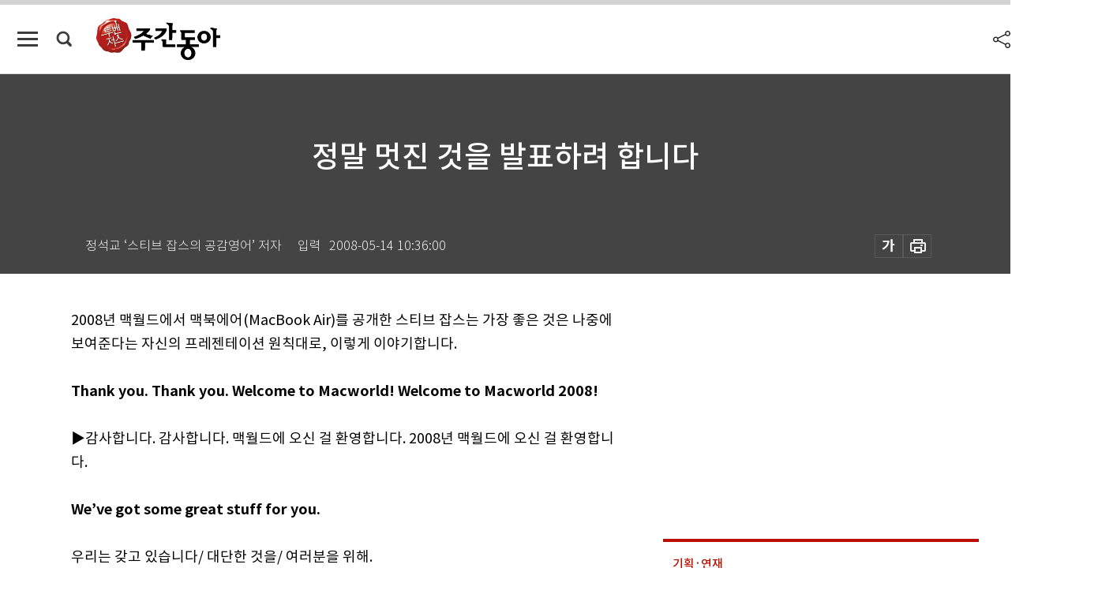

--- FILE ---
content_type: text/html; charset=UTF-8
request_url: https://spintop.donga.com/comment?jsoncallback=jQuery111206099744009991293_1766195261398&m=count&p3=weekly.donga.com&p4=WEEKLY.85053&_=1766195261399
body_size: 222
content:
jQuery111206099744009991293_1766195261398( '0' ); 

--- FILE ---
content_type: text/html; charset=UTF-8
request_url: https://spintop.donga.com/comment?jsoncallback=jQuery111206099744009991293_1766195261400&m=newsinfo&p3=weekly.donga.com&p4=WEEKLY.85053&_=1766195261401
body_size: 297
content:
jQuery111206099744009991293_1766195261400( '{\"HEAD\":{\"STATUS\":\"none\",\"SITE\":\"weekly.donga.com\",\"NEWSID\":\"WEEKLY.85053\"}}' ); 

--- FILE ---
content_type: text/html; charset=utf-8
request_url: https://www.google.com/recaptcha/api2/aframe
body_size: 268
content:
<!DOCTYPE HTML><html><head><meta http-equiv="content-type" content="text/html; charset=UTF-8"></head><body><script nonce="BeJH34N9nUUU670gxzOVxg">/** Anti-fraud and anti-abuse applications only. See google.com/recaptcha */ try{var clients={'sodar':'https://pagead2.googlesyndication.com/pagead/sodar?'};window.addEventListener("message",function(a){try{if(a.source===window.parent){var b=JSON.parse(a.data);var c=clients[b['id']];if(c){var d=document.createElement('img');d.src=c+b['params']+'&rc='+(localStorage.getItem("rc::a")?sessionStorage.getItem("rc::b"):"");window.document.body.appendChild(d);sessionStorage.setItem("rc::e",parseInt(sessionStorage.getItem("rc::e")||0)+1);localStorage.setItem("rc::h",'1766195269929');}}}catch(b){}});window.parent.postMessage("_grecaptcha_ready", "*");}catch(b){}</script></body></html>

--- FILE ---
content_type: application/javascript
request_url: https://dimg.donga.com/carriage/WEEKLY/cron/weekly_bestclick1/weekly_bestclick1.0.js?t=
body_size: 1700
content:
    document.write("<ul class='tab_box'>");
    document.write("<li class='btn_tab most on'>많이 본 기사</li>");
    document.write("<li class='btn_tab latest'>최신기사</li>");
    document.write("</ul>");
    document.write("<div class='tab_list'>");
    document.write("<ul class='list_item most on'><li><a href='https://weekly.donga.com/inter/article/all/11/6017947/1' data-event_name='click_content_event' data-ep_button_name='캄보디아의 태국 도발, 북한의 대남 도발과 닮은꼴' data-ep_button_area='많이 본 기사' data-ep_button_category='기사뷰'><span class='num'>1</span><p class='article_title'>캄보디아의 태국 도발, 북한의 대남 도발과 닮은꼴</p></a></li><li><a href='https://weekly.donga.com/economy/article/all/11/6017941/1' data-event_name='click_content_event' data-ep_button_name='미국 빅테크도 걸리는 비상식적 국내 투자경고 종목 요건' data-ep_button_area='많이 본 기사' data-ep_button_category='기사뷰'><span class='num'>2</span><p class='article_title'>미국 빅테크도 걸리는 비상식적 국내 투자경고 종목 요건</p></a></li><li><a href='https://weekly.donga.com/economy/article/all/11/6017968/1' data-event_name='click_content_event' data-ep_button_name='김동원·김동선, 한화에너지 지분 매각… ‘김동관 체제’ 공고화' data-ep_button_area='많이 본 기사' data-ep_button_category='기사뷰'><span class='num'>3</span><p class='article_title'>김동원·김동선, 한화에너지 지분 매각… ‘김동관 체제’ 공고화</p></a></li><li><a href='https://weekly.donga.com/economy/article/all/11/6017980/1' data-event_name='click_content_event' data-ep_button_name='현대제철·포스코, 8조6000억 美 합작 제철소 투자 확정' data-ep_button_area='많이 본 기사' data-ep_button_category='기사뷰'><span class='num'>4</span><p class='article_title'>현대제철·포스코, 8조6000억 美 합작 제철소 투자 확정</p></a></li><li><a href='https://weekly.donga.com/economy/article/all/11/6017458/1' data-event_name='click_content_event' data-ep_button_name='[오늘의 급등주] 한화갤러리아, 오너가 지분 매각 소식에 이틀째 강세' data-ep_button_area='많이 본 기사' data-ep_button_category='기사뷰'><span class='num'>5</span><p class='article_title'>[오늘의 급등주] 한화갤러리아, 오너가 지분 매각 소식에 이틀째 강세</p></a></li><li><a href='https://weekly.donga.com/economy/article/all/11/6014251/1' data-event_name='click_content_event' data-ep_button_name='점진적 회복 경로 진입한 한국 경제' data-ep_button_area='많이 본 기사' data-ep_button_category='기사뷰'><span class='num'>6</span><p class='article_title'>점진적 회복 경로 진입한 한국 경제</p></a></li><li><a href='https://weekly.donga.com/culture/article/all/11/6012553/1' data-event_name='click_content_event' data-ep_button_name='침묵의 암살자 ‘항생제 내성’' data-ep_button_area='많이 본 기사' data-ep_button_category='기사뷰'><span class='num'>7</span><p class='article_title'>침묵의 암살자 ‘항생제 내성’</p></a></li><li><a href='https://weekly.donga.com/economy/article/all/11/6017986/1' data-event_name='click_content_event' data-ep_button_name='공정위, ‘불공정 수수료 약관’ 쿠팡이츠 제재 착수' data-ep_button_area='많이 본 기사' data-ep_button_category='기사뷰'><span class='num'>8</span><p class='article_title'>공정위, ‘불공정 수수료 약관’ 쿠팡이츠 제재 착수</p></a></li><li><a href='https://weekly.donga.com/culture/article/all/11/6012304/1' data-event_name='click_content_event' data-ep_button_name='[영상] 편의점에 화장품, ‘귀멸의 칼날’ 굿즈까지… ‘이마트24 트렌드랩 성수’ 인기몰이' data-ep_button_area='많이 본 기사' data-ep_button_category='기사뷰'><span class='num'>9</span><p class='article_title'>[영상] 편의점에 화장품, ‘귀멸의 칼날’ 굿즈까지… ‘이마트24 트렌드랩 성수’ 인기몰이</p></a></li><li><a href='https://weekly.donga.com/inter/article/all/11/6014254/1' data-event_name='click_content_event' data-ep_button_name='존망 걸고 ‘무제한 드론 작전’ 펴는 우크라이나' data-ep_button_area='많이 본 기사' data-ep_button_category='기사뷰'><span class='num'>10</span><p class='article_title'>존망 걸고 ‘무제한 드론 작전’ 펴는 우크라이나</p></a></li></ul>");
    document.write("<ul class='list_item latest'><li><a href='https://weekly.donga.com/economy/article/all/13/6019288/1' data-event_name='click_content_event' data-ep_button_name='원익홀딩스, 로보티즈… 올해 국장서 ‘텐배거’ 5종목 나왔다' data-ep_button_area='최신기사' data-ep_button_category='기사뷰'><div class='thumb'><img src='https://dimg.donga.com/a/94/60/90/1/ugc/CDB/WEEKLY/Article/69/44/ef/b4/6944efb405c6a0a0a0a.jpg' alt='원익홀딩스, 로보티즈… 올해 국장서 ‘텐배거’ 5종목 나왔다'></div><p class='article_title'>원익홀딩스, 로보티즈… 올해 국장서 ‘텐배거’ 5종목 나왔다</p></a></li><li><a href='https://weekly.donga.com/economy/article/all/13/6019276/1' data-event_name='click_content_event' data-ep_button_name='‘고터 테마주’ 동양고속 9연속 상한가, 올해 1300% 폭등' data-ep_button_area='최신기사' data-ep_button_category='기사뷰'><div class='thumb'><img src='https://dimg.donga.com/a/94/60/90/1/ugc/CDB/WEEKLY/Article/69/45/3c/1b/69453c1b1d89a0a0a0a.png' alt='‘고터 테마주’ 동양고속 9연속 상한가, 올해 1300% 폭등'></div><p class='article_title'>‘고터 테마주’ 동양고속 9연속 상한가, 올해 1300% 폭등</p></a></li><li><a href='https://weekly.donga.com/recent/article/all/13/6018094/1' data-event_name='click_content_event' data-ep_button_name='‘요구르트 딸기 케이크’로 즐기는 크리스마스' data-ep_button_area='최신기사' data-ep_button_category='기사뷰'><div class='thumb'><img src='https://dimg.donga.com/a/94/60/90/1/ugc/CDB/WEEKLY/Article/69/44/eb/d4/6944ebd41728a0a0a0a.png' alt='‘요구르트 딸기 케이크’로 즐기는 크리스마스'></div><p class='article_title'>‘요구르트 딸기 케이크’로 즐기는 크리스마스</p></a></li><li><a href='https://weekly.donga.com/recent/article/all/13/6018085/1' data-event_name='click_content_event' data-ep_button_name='의료분쟁 중재 지속가능하려면' data-ep_button_area='최신기사' data-ep_button_category='기사뷰'><div class='thumb'><img src='https://dimg.donga.com/a/94/60/90/1/ugc/CDB/WEEKLY/Article/69/44/eb/d5/6944ebd50cb4a0a0a0a.jpg' alt='의료분쟁 중재 지속가능하려면'></div><p class='article_title'>의료분쟁 중재 지속가능하려면</p></a></li><li><a href='https://weekly.donga.com/inter/article/all/13/6018070/1' data-event_name='click_content_event' data-ep_button_name='미국 턱밑 중남미 대륙 확실하게 장악하려는 트럼프' data-ep_button_area='최신기사' data-ep_button_category='기사뷰'><div class='thumb'><img src='https://dimg.donga.com/a/94/60/90/1/ugc/CDB/WEEKLY/Article/69/44/eb/d6/6944ebd61378a0a0a0a.jpg' alt='미국 턱밑 중남미 대륙 확실하게 장악하려는 트럼프'></div><p class='article_title'>미국 턱밑 중남미 대륙 확실하게 장악하려는 트럼프</p></a></li><li><a href='https://weekly.donga.com/economy/article/all/13/6019435/1' data-event_name='click_content_event' data-ep_button_name='오라클 충격에… 외국인, 국내 주식 3조 넘게 던졌다' data-ep_button_area='최신기사' data-ep_button_category='기사뷰'><div class='thumb'><img src='https://dimg.donga.com/a/94/60/90/1/ugc/CDB/WEEKLY/Article/69/45/07/9b/6945079b24f1a0a0a0a.jpg' alt='오라클 충격에… 외국인, 국내 주식 3조 넘게 던졌다'></div><p class='article_title'>오라클 충격에… 외국인, 국내 주식 3조 넘게 던졌다</p></a></li><li><a href='https://weekly.donga.com/economy/article/all/13/6019141/1' data-event_name='click_content_event' data-ep_button_name='[오늘의 급등주] 스페이스X 상장 기대, 미래에셋벤처투자 연일 신고가' data-ep_button_area='최신기사' data-ep_button_category='기사뷰'><div class='thumb'><img src='https://dimg.donga.com/a/94/60/90/1/ugc/CDB/WEEKLY/Article/69/44/c0/9c/6944c09c023da0a0a0a.jpg' alt='[오늘의 급등주] 스페이스X 상장 기대, 미래에셋벤처투자 연일 신고가'></div><p class='article_title'>[오늘의 급등주] 스페이스X 상장 기대, 미래에셋벤처투자 연일 신고가</p></a></li><li><a href='https://weekly.donga.com/economy/article/all/13/6017986/1' data-event_name='click_content_event' data-ep_button_name='공정위, ‘불공정 수수료 약관’ 쿠팡이츠 제재 착수' data-ep_button_area='최신기사' data-ep_button_category='기사뷰'><div class='thumb'><img src='https://dimg.donga.com/a/94/60/90/1/ugc/CDB/WEEKLY/Article/69/44/ec/36/6944ec360a0aa0a0a0a.jpg' alt='공정위, ‘불공정 수수료 약관’ 쿠팡이츠 제재 착수'></div><p class='article_title'>공정위, ‘불공정 수수료 약관’ 쿠팡이츠 제재 착수</p></a></li><li><a href='https://weekly.donga.com/economy/article/all/13/6017980/1' data-event_name='click_content_event' data-ep_button_name='현대제철·포스코, 8조6000억 美 합작 제철소 투자 확정' data-ep_button_area='최신기사' data-ep_button_category='기사뷰'><div class='thumb'><img src='https://dimg.donga.com/a/94/60/90/1/ugc/CDB/WEEKLY/Article/69/44/ec/35/6944ec35219fa0a0a0a.jpg' alt='현대제철·포스코, 8조6000억 美 합작 제철소 투자 확정'></div><p class='article_title'>현대제철·포스코, 8조6000억 美 합작 제철소 투자 확정</p></a></li><li><a href='https://weekly.donga.com/economy/article/all/13/6017968/1' data-event_name='click_content_event' data-ep_button_name='김동원·김동선, 한화에너지 지분 매각… ‘김동관 체제’ 공고화' data-ep_button_area='최신기사' data-ep_button_category='기사뷰'><div class='thumb'><img src='https://dimg.donga.com/a/94/60/90/1/ugc/CDB/WEEKLY/Article/69/44/ec/34/6944ec341f4ca0a0a0a.png' alt='김동원·김동선, 한화에너지 지분 매각… ‘김동관 체제’ 공고화'></div><p class='article_title'>김동원·김동선, 한화에너지 지분 매각… ‘김동관 체제’ 공고화</p></a></li></ul>");
    document.write("</div>");

--- FILE ---
content_type: application/javascript; charset=utf-8
request_url: https://fundingchoicesmessages.google.com/f/AGSKWxUvtvtd5OXvGFg6bjF1G7RVlHbfZIapvgRlRDjrixsKThdaEjUU60Ocb6Bf0Sr3HPrI3qzpwWDCKhnDWc9XUccKwdChW9dX-kgRWkdrSyK3K5DaV_3aI8IywCrLiNnWNFVtlYS7O6C9Wnf-F0Qojl7_pFalWQC-IHHNG1qf0FExGS1-nuaF05HGJy3K/_.lk/ads//eas-fif.htm/adv_vert./700x250./adWiseShopPlus1.
body_size: -1290
content:
window['4be0b83e-f945-44cf-a58f-f4bfc6678e45'] = true;

--- FILE ---
content_type: application/javascript
request_url: https://image.donga.com/dac/MAGAZINE/PC/magazine_common_view_middle_5para_01.js
body_size: 112
content:
adURL = "//yellow.contentsfeed.com/RealMedia/ads/adstream_jx.ads/magazine.donga.com/@Middle";
document.write ("<SCR" + "IPT " + "type='text/javascript" + "' src='" + adURL + "'></SCR" + "IPT>");